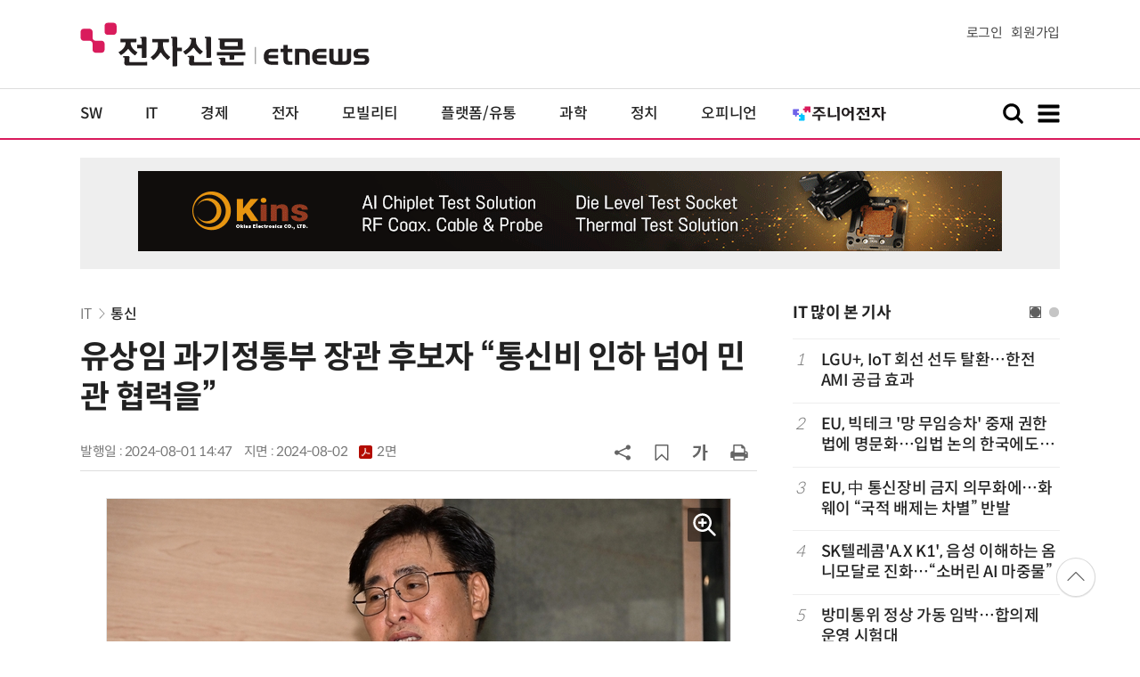

--- FILE ---
content_type: text/html; charset=UTF-8
request_url: https://www.etnews.com/20240801000275
body_size: 54877
content:
<!DOCTYPE html>
<html lang="ko">
<head>
	<meta http-equiv="Content-Type" content="text/html; charset=UTF-8" />
	<meta name="viewport" content="width=device-width">
    <title>유상임 과기정통부 장관 후보자 “통신비 인하 넘어 민관 협력을” - 전자신문</title>
	<link rel="canonical" href="https://www.etnews.com/20240801000275" />
	<link rel="alternate" media="only screen and (max-width: 640px)"  href="https://m.etnews.com/20240801000275">
	<meta http-equiv="Expires" content="-1">
    <meta http-equiv="Pragma" content="no-cache">
    <meta http-equiv="Cache-Control" content="no-cache">
    <meta http-equiv="X-UA-Compatible" content="IE=edge">
	<!--[if IE]><meta http-equiv='X-UA-Compatible' content='IE=edge,chrome=1'><![endif]-->
    <meta name="robots" content="all">
    <meta name="author" content="www.etnews.com">
    <meta name="copyright" content="Copyright &copy; Electronic Times Internet. All Right Reserved.">
    <meta name="keywords" content="전자신문,전자신문인터넷,Etnews,Etnews.com,뉴스,News,속보,방송,연예,통신,SW,바이오,소재,부품,과학,전자,자동차,경제,금융,산업,정책,글로벌,리포트,동영상,5G,과기정통부,넷플릭스,인터넷,IOT,KT">
    <meta property="fb:app_id" content="1425291491111655">
	<meta name="format-detection" content="telephone=no">
	    <meta property="og:type" content="article" />
    <meta property="og:site_name" content="미래를 보는 창 - 전자신문">
    <meta property="og:url" content="https://www.etnews.com/20240801000275?SNS=00002">
    <meta property="og:image" content="https://img.etnews.com/news/article/2024/08/01/news-p.v1.20240801.193cd87c42f74b28b83180825a341fa9_P1.jpg" />
	<meta property="og:image:width" content="700">
    <meta property="og:image:height" content="492">
    <meta property="og:title" content="유상임 과기정통부 장관 후보자 “통신비 인하 넘어 민관 협력을”">
    <meta property="og:description" content="유상임 과학기술정보통신부 장관 후보자가 국내 통신산업 진흥을 위해서는 통신요금 인하라는 단순한 시각보다는 미래 기술 관점에서 민관 협력을 강화해야 한다고 강조했다. 통신비 인하를 위한 규제정책에 매몰되는 것이 아닌 중장기적 관점에서 정보통신기술(ICT) 경쟁력을 높일">
    <meta property="og:category" content="communication">
    <meta property="dable:image" content="https://img.etnews.com/news/article/2024/08/01/news-p.v1.20240801.193cd87c42f74b28b83180825a341fa9_T1.jpg">
	<meta property="dable:item_id" content="20240801000275">
	<meta property="dable:author" content="박준호 기자">
    <meta name="twitter:card" content="summary_large_image">
    <meta name="twitter:url" content="https://www.etnews.com/20240801000275?SNS=00001">
    <meta name="twitter:site" content="@imetnews">
    <meta name="twitter:image:src" content="https://img.etnews.com/news/article/2024/08/01/news-p.v1.20240801.193cd87c42f74b28b83180825a341fa9_P1.jpg">
    <meta name="twitter:title" content="유상임 과기정통부 장관 후보자 “통신비 인하 넘어 민관 협력을”">
    <meta name="twitter:domain" content="etnews.com">
    <meta name="twitter:description" content="유상임 과학기술정보통신부 장관 후보자가 국내 통신산업 진흥을 위해서는 통신요금 인하라는 단순한 시각보다는 미래 기술 관점에서 민관 협력을 강화해야 한다고 강조했다. 통신비 인하를 위한 규제정책에 매몰되는 것이 아닌 중장기적 관점에서 정보통신기술(ICT) 경쟁력을 높일">
    <meta name="url" content="https://www.etnews.com/20240801000275">
    <meta name="title" content="유상임 과기정통부 장관 후보자 “통신비 인하 넘어 민관 협력을”">
    <meta name="description" content="유상임 과학기술정보통신부 장관 후보자가 국내 통신산업 진흥을 위해서는 통신요금 인하라는 단순한 시각보다는 미래 기술 관점에서 민관 협력을 강화해야 한다고 강조했다. 통신비 인하를 위한 규제정책에 매몰되는 것이 아닌 중장기적 관점에서 정보통신기술(ICT) 경쟁력을 높일">
    <meta name="news_keywords" content="5G,과기정통부,넷플릭스,인터넷,IOT,KT">
    <meta name="DC.date.issued" content="2024-08-01">
	<!-- aicon  추가-->
	<meta content="20240801000275" property="aicon:item_id">
    <meta property="aicon:image" content="https://img.etnews.com/news/article/2024/08/01/news-p.v1.20240801.193cd87c42f74b28b83180825a341fa9_T1.jpg">
	<!-- 아이템 작성자(기자명) (필수) -->
	<meta content="박준호" property="aicon:author">
	<!-- 아이템 카테고리 -->
	<meta content="IT" property="article:section"> <!-- 메인 카테고리 (필수) -->
	<!-- 아이템 작성일(ISO 8601) (필수) -->
	<meta content="2024-08-01T14:47:52+09:00" property="article:published_time"> <!-- 예(한국시간 오후 1:20) -->
	<meta property="ssc:cmsid" name="ssc:cmsid" content="AKR1202408011021481364"/>
	<script>var ART_CODE = "20240801000275";</script>
	<!-- Google Tag Manager -->
	<script id="et_tm_head">(function(w,d,s,l,i){w[l]=w[l]||[];w[l].push({'gtm.start':
	new Date().getTime(),event:'gtm.js'});var f=d.getElementsByTagName(s)[0],
	j=d.createElement(s),dl=l!='dataLayer'?'&l='+l:'';j.async=true;j.src=
	'https://www.googletagmanager.com/gtm.js?id='+i+dl;f.parentNode.insertBefore(j,f);
	})(window,document,'script','dataLayer','GTM-P8B2ZWL');</script>
	<!-- End Google Tag Manager -->
    <link rel="shortcut icon" href="https://img.etnews.com/2019/mobile_et/images/favicon.png" />
    <link rel="alternate" type="application/rss+xml" title="etnews.com [RSS]" href="http://rss.etnews.com/" />
	<link rel="stylesheet" type="text/css" href="https://img.etnews.com/2024/etnews/css/common.css?1769308626">
    <link rel="stylesheet" type="text/css" href="https://img.etnews.com/2024/etnews/css/view.css?1769308626"/>
    <link rel="stylesheet" type="text/css" href="https://img.etnews.com/2022/etnews/css/slick.css?1769308626"/>
	<script type="text/javascript"> var submenu_code = "";</script>
	<script type="text/javascript" src="https://img.etnews.com/2022/etnews/js/jquery-3.6.0.min.js"></script>
	<script type="text/javascript" src="https://www.etnews.com/static/js/common.js?1769308626" defer="" charset="utf-8"></script>
	<!--[if lt IE 9]>
	<script src="https://img.etnews.com/2016/etnews/js/html5shiv.js"></script>
	<![endif]-->
    <script type="text/javascript" src="https://img.etnews.com/2022/etnews/js/jquery.cookie.js"></script>
	<script type="text/javascript" src="/static/js/article.js?t=1769308626"></script>
	<script type="text/javascript" src="https://img.etnews.com/2022/etnews/js/slick.min.js"></script>
	<script type="text/javascript" src="https://compass.adop.cc/assets/js/adop/adopJ.js?v=14"></script>
	<script type="text/javascript">articleCount('20240801000275', '', '');</script>
	<script type="text/javascript">articleCount2('20240801000275', '', '', '3.19.59.185', 'Mozilla/5.0 (Macintosh; Intel Mac OS X 10_15_7) AppleWebKit/537.36 (KHTML, like Gecko) Chrome/131.0.0.0 Safari/537.36; ClaudeBot/1.0; +claudebot@anthropic.com)', '%2F20240801000275');</script>
	<script type="text/javascript"> $(function(){ getRelated('20240801000275'); }); </script>
	<script type="text/javascript" src="//send.mci1.co.kr/delivery/js/31681456/23055687568" async></script>
	<script type="text/javascript">
		document.querySelector('meta[name=referrer]');
	</script>
	<!-- Dable 스크립트 시작 / 문의 media@dable.io -->
	<script>
	(function(d,a,b,l,e,_) { d[b]=d[b]||function(){(d[b].q=d[b].q||[]).push(arguments)};e=a.createElement(l); e.async=1;e.charset='utf-8';e.src='//static.dable.io/dist/plugin.min.js'; _=a.getElementsByTagName(l)[0];_.parentNode.insertBefore(e,_); })(window,document,'dable','script'); dable('setService', 'etnews.com'); dable('sendLogOnce'); 
	</script>
	<!-- Dable 스크립트 종료 / 문의 media@dable.io -->

</head>
<body>
	<!-- Google Tag Manager (noscript) -->
	<noscript><iframe id="et_tm_body" src="https://www.googletagmanager.com/ns.html?id=GTM-P8B2ZWL" height="0" width="0" style="display:none;visibility:hidden"></iframe></noscript>
	<!-- End Google Tag Manager (noscript) -->
	<!-- 동영상ad -->
	<script src="//ad.doorigo.co.kr/cgi-bin/PelicanC.dll?impr?pageid=0Hvd&out=copy"></script>
  <!-- 헤더 부분 : 시작 -->
	<header>
      <div class="nav_head">
        <div class="wrap">
          <h1 class="logo"><a href="https://www.etnews.com" title="전자신문"><img src="https://img.etnews.com/2024/etnews/images/logo_etnews.svg"></a></h1>
          <div class="nav_member">
            <a href="https://member.etnews.com/member/login.html?return_url=https://www.etnews.com">로그인</a><a href="https://member.etnews.com/member/join_index.html">회원가입</a>
          </div>
        </div>
      </div>
			
      <nav>
        <div class="wrap">
          <h1 class="logo_scroll"><a href="https://www.etnews.com" title="전자신문"><img src="https://img.etnews.com/2024/etnews/images/logo_et.svg"></a></h1>
		  <div class="nav_article_title" id="scroll_title"></div>
          <ul class="nav" id="scroll_nav">
            <li><a href="https://www.etnews.com/news/section.html?id1=04">SW</a></li>
            <li><a href="https://www.etnews.com/news/section.html?id1=03">IT</a></li>
            <li><a href="https://www.etnews.com/news/section.html?id1=02">경제</a></li>
            <li><a href="https://www.etnews.com/news/section.html?id1=06">전자</a></li>
            <li><a href="https://www.etnews.com/news/section.html?id1=17">모빌리티</a></li>
            <li><a href="https://www.etnews.com/news/section.html?id1=60">플랫폼/유통</a></li>
   		    <li><a href="https://www.etnews.com/news/section.html?id1=20">과학</a></li>
            <li><a href="https://www.etnews.com/news/section.html?id1=22">정치</a></li>
            <li><a href="https://www.etnews.com/news/opinion.html">오피니언</a></li>
			<li class="outlink"><a href="https://jr.etnews.com/" target="_blank"><img src="https://img.etnews.com/2024/junior/images/logo_jr_menu.svg"></a></li>
          </ul>
          <div class="search_and_fullmenu">
            <div class="fullmenu_button">
              <a href="javascript:void(0)" class="search_show" id="search_show">
                <img class="search_btn search_show" src="https://img.etnews.com/2024/etnews/images/search.svg" alt="검색창 열기">
              </a>
              <a href="javascript:void(0)" class="search_hide" id="search_hide">
                <img class="close_btn2 search_hide" src="https://img.etnews.com/2024/etnews/images/remove.svg" alt="전체 메뉴 닫기">
              </a>
            </div>

            <div class="fullmenu_button">
              <a href="javascript:void(0)" class="menu_show" id="menu_show">
                <img class="fullmenu_btn menu_show" src="https://img.etnews.com/2024/etnews/images/reorder.svg" alt="전체 메뉴 열기">
              </a>
              <a href="javascript:void(0)" class="menu_hide" id="menu_hide">
                <img class="close_btn menu_hide" src="https://img.etnews.com/2024/etnews/images/remove.svg" alt="전체 메뉴 닫기">
              </a>
            </div>

          </div>
        </div>
      </nav>

      <!-- 검색박스 -->
      <section class="search_wrap">
        <div class="searchbox">
          <form action="https://search.etnews.com/etnews/search.html" method="get">
            <input type="search" required="" class="searchbox-input" name="kwd" id="search_kwd" placeholder="검색어를 입력하세요">
            <input type="submit" value="" class="searchbox-submit">
          </form>
        </div>
      </section>
      <!-- //검색박스 -->

      <!-- 전체메뉴박스 -->
      <section class="fullmenu_wrap">
        <nav class="fullmenu_nav">
          <div class="fullmenu">
			<ul>
				<li class="title"><a href="https://news.etnews.com" target="_blank">뉴스</a></li>
			    <li><a href="https://www.etnews.com/news/section.html">속보</a></li>
			    <li><a href="https://www.etnews.com/news/section.html?id1=04">SW</a></li>
			    <li><a href="https://www.etnews.com/news/section.html?id1=03">IT</a></li>
			    <li><a href="https://www.etnews.com/news/section.html?id1=02">경제</a></li>
			    <li><a href="https://www.etnews.com/news/section.html?id1=06">전자</a></li>
			    <li><a href="https://www.etnews.com/news/section.html?id1=17">모빌리티</a></li>
			    <li><a href="https://www.etnews.com/news/section.html?id1=60">플랫폼/유통</a></li>
			    <li><a href="https://www.etnews.com/news/section.html?id1=20">과학</a></li>
			</ul>
			<ul>
				<li class="title">&nbsp;</li>
			    <li><a href="https://www.etnews.com/news/section.html?id1=22">정치</a></li>
			    <li><a href="https://www.etnews.com/news/opinion.html">오피니언</a></li>
			    <li><a href="https://www.etnews.com/news/section.html?id1=12">국제</a></li>
			    <li><a href="https://www.etnews.com/news/section.html?id1=25">전국</a></li>
			    <li><a href="https://www.etnews.com/news/section.html?id1=15">스포츠</a></li>
			    <li><a href="https://www.etnews.com/news/series.html?id=1">특집</a></li>
			    <li><a href="https://www.etnews.com/news/series.html?id=3">연재</a></li>
			</ul>
			<ul>
				<li class="title">라이프</li>
				<li><a href="https://www.etnews.com/news/section.html?id1=09&id2=091">연예</a></li>
				<li><a href="https://www.etnews.com/news/section.html?id1=09&id2=996">포토</a></li>
				<li><a href="https://www.etnews.com/news/section.html?id1=09&id2=096">공연전시</a></li>
				<li><a href="https://www.etnews.com/news/section.html?id1=09&id2=992">생활문화</a></li>
				<li><a href="https://www.etnews.com/news/section.html?id1=09&id2=093">여행/레저</a></li>
			</ul>
			<ul>
				<li class="title">비주얼IT</li>
				<li><a href="https://www.etnews.com/news/issue_analysis.html">이슈플러스</a></li>
				<li><a href="https://www.etnews.com/news/aistudio.html">AI 스튜디오</a></li>
				<li><a href="https://www.etnews.com/news/etstudio.html">Hot 영상</a></li>
				<li><a href="https://www.etnews.com/news/photonews.html">뷰포인트</a></li>
				<li><a href="https://www.etnews.com/stats/list_stats.html">인포그래픽</a></li>
			</ul>
			<ul>
				<li class="title">부가서비스</li>
				<li><a href="https://conference.etnews.com/" target="_blank">Conference</a></li>
				<li><a href="https://www.allshowtv.com/" target="_blank">allshowTV</a></li>
				<li><a href="https://www.etnews.com/ict" target="_blank">시사용어</a></li>
				<li><a href="https://pdf.etnews.com/" target="_blank">PDF서비스</a></li>
			</ul>
			<ul class="scrap_menu_ul">
				<li class="title">서비스안내</li>
				<li><a href="https://info.etnews.com/sub_2_1.html" target="_blank" title="새창으로">신문구독신청</a></li>
				<li><a href="https://info.etnews.com/sub_2_2.html">콘텐츠구매</a></li>
				<li><a href="http://leadersedition.etnews.com/intro/info.aspx" target="_blank" title="새창으로">초판서비스</a></li>
				<li class="title">회원서비스</li>
				<li><a href="https://www.etnews.com/pages/bookmark.html" title="내 스크랩으로 이동">내 스크랩</a></li>
			</ul>
			<ul>
				<li class="title">이용안내</li>
			    <li><a href="https://info.etnews.com/sub_3_1_1.html" target="_blank">지면광고안내</a></li>
			    <li><a href="https://info.etnews.com/sub_3_2.html" target="_blank">행사문의</a></li>
			    <li><a href="https://info.etnews.com/sub_3_3.html" target="_blank">통합마케팅 상품 안내</a></li>
			    <li><a href="https://info.etnews.com/sub_3_4.html" target="_blank">이용약관</a></li>
			    <li><a href="https://info.etnews.com/sub_3_5.html" target="_blank">개인정보취급방침</a></li>
			    <li><a href="https://info.etnews.com/sub_3_6.html" target="_blank">고충처리</a></li>
			</ul>
			<ul>
				<li class="title">회사소개</li>
			    <li><a href="https://info.etnews.com/sub_1_1_1.html" target="_blank">전자신문</a></li>
			    <li><a href="https://info.etnews.com/sub_1_2.html" target="_blank">전자신문인터넷</a></li>
			    <li><a href="https://info.etnews.com/sub_1_3_2.html" target="_blank">연혁</a></li>
			    <li><a href="https://info.etnews.com/sub_1_4.html" target="_blank">CI소개</a></li>
			    <li><a href="https://info.etnews.com/sub_1_5.html" target="_blank">회사위치</a></li>
			</ul>          </div>
        </nav>
      </section>
       <!-- //전체메뉴박스 -->
	  <div class="progress-container">
		<div class="progress-bar" id="pageBar"></div>
	  </div>
    </header>
  <!-- 헤더 부분 : 끝 -->
  <!-- 여기부터 콘텐츠 부분 1213-->
	<div class="ad_article_top_full">
			<iframe width="970" height="90" src="https://www.etnews.com/tools/refresh_script.html?duration=30&src=%2F%2Fyellow.contentsfeed.com%2FRealMedia%2Fads%2Fadstream_jx.ads%2Fetnews.com%2Fdetail%40Top2" scrolling="no"></iframe>
	</div>
  <main>
    <div class="wrap flex">

      <!-- col_left -->
      <div class="col_left">
        <article itemtype="http://schema.org/Article">
          <div class="article_header" >
            <div class="breadcrumb">
              <a href="/news/section.html?id1=03">IT</a>		              <a href="/news/section.html?id1=03&id2=033">통신</a>					</div>
            <h2 id="article_title_h2" itemtype="headline">유상임 과기정통부 장관 후보자 “통신비 인하 넘어 민관 협력을”</h2>
            <div class="timewrap">
              <div class="time">
                <time>발행일 : 2024-08-01 14:47</time>
				<time>지면 : <a href="https://pdf.etnews.com/pdf_today.html?ymd=20240802#p2" title="2024-08-02자 PDF 보기" target="_blank">2024-08-02 <span>2면</span></a></time>
              </div>
              <!-- acc_nav -->
              <div class="acc_nav">
                <div class="acc_nav_btn btn_sns">
                  <img src="https://img.etnews.com/2024/etnews/images/share.svg">
                </div>

                <!-- dropdown::SNS -->
                <div class="dropdown" id="bt_share_sns">
                  <strong>공유하기</strong>
				  <button class="dropdown_close"><img src="https://img.etnews.com/2024/etnews/images/remove_thin.svg"></button>
				  <a href="javascript:void(0);" onclick="window.open('https://www.facebook.com/sharer.php?u=https%3A%2F%2Fwww.etnews.com%2F20240801000275%3FSNS%3D00002','fbwin','width=1000,height=500'); return false;" title="페이스북 공유하기">
                    <span><img src="https://img.etnews.com/2024/etnews/images/sns_facebook.svg"></span>
                    <p>페이스북</p>
                  </a>
                  <a href="https://www.etnews.com/tools/redirect_sns.html?p=twitter&pos=2&url=https%3A%2F%2Fwww.etnews.com%2F20240801000275%3FSNS%3D00001&text=%EC%9C%A0%EC%83%81%EC%9E%84+%EA%B3%BC%EA%B8%B0%EC%A0%95%ED%86%B5%EB%B6%80+%EC%9E%A5%EA%B4%80+%ED%9B%84%EB%B3%B4%EC%9E%90+%E2%80%9C%ED%86%B5%EC%8B%A0%EB%B9%84+%EC%9D%B8%ED%95%98+%EB%84%98%EC%96%B4+%EB%AF%BC%EA%B4%80+%ED%98%91%EB%A0%A5%EC%9D%84%E2%80%9D"  title="X 공유하기" class="share_twitter" target="_blank">
                    <span><img src="https://img.etnews.com/2024/etnews/images/sns_x.svg"></span>
                    <p>X(트위터)</p>
                  </a>
                  <a href="javascript:void(0);" onclick="login_chk('https://www.etnews.com/20240801000275')" title="메일 보내기">
                    <span><img src="https://img.etnews.com/2024/etnews/images/sns_email.svg"></span>
                    <p>메일</p>
                  </a>
                  <a href="javascript:void(0);" title="URL 복사하기" id="btn_url_copy">
                    <span><img src="https://img.etnews.com/2024/etnews/images/sns_url.svg"></span>
                    <p>URL 복사</p>
                  </a>
				  <input type="hidden" name="copy_article_url" id="cp_url" value="https://www.etnews.com/20240801000275">
                </div>
                 <!-- //dropdown::SNS -->

                <div class="acc_nav_btn"><button class="btn_bookmark" data-id="20240801000275" title="스크랩"><img src="https://img.etnews.com/2024/etnews/images/bookmark.svg"></button></div>
                <div class="acc_nav_btn btn_ga">
                  <img src="https://img.etnews.com/2024/etnews/images/ga.svg">
                </div>
                 <!-- dropdown::글자크기 -->
                <div class="dropdown" id="bt_font_size">
                  <strong>글자크기 설정</strong>
				  <button class="dropdown_close"><img src="https://img.etnews.com/2024/etnews/images/remove_thin.svg"></button>
                  <a href="javascript:void(0);" onclick="changeFontSize('dec'); return false;" title="글자 작게" class="fs_small">
                    <span>가</span>
                    <p>작게</p>
                  </a>
				  <a href="javascript:void(0);" onclick="changeFontSize('default'); return false;" title="글자 보통" class="fs_default">
				    <span>가</span>
				    <p>보통</p>
				  </a>
                  <a href="javascript:void(0);" onclick="changeFontSize('inc'); return false;" title="글자 크게" class="fs_big">
                    <span>가</span>
                    <p>크게</p>
                  </a>
                </div>
                <!-- //dropdown::글자크기 -->

                <div class="acc_nav_btn"><a href="javascript:void(0);" onclick="print()" title="인쇄하기" class="news_print"><img src="https://img.etnews.com/2024/etnews/images/print.svg"></a></div>
              </div>
              <!-- //acc_nav -->
            </div>
          </div>

          <div class="article_body " itemprop="articleBody" id="articleBody">
<figure class="article_image"><a href="/tools/image_popup.html?v=[base64]" border="0" target="_blank" alt="새창 이미지확대보기"><img  src="https://img.etnews.com/news/article/2024/08/01/news-p.v1.20240801.193cd87c42f74b28b83180825a341fa9_P1.jpg" alt="유상임 과학기술정보통신부 장관 후보자가 1일 서울 종로구에 마련된 인사청문회준비단 사무실로 출근하며 취재진의 질문에 답하고 있다. 이동근기자 foto@etnews.com" style="cursor:pointer;" itemprop="image" /></a><figcaption class="caption">유상임 과학기술정보통신부 장관 후보자가 1일 서울 종로구에 마련된 인사청문회준비단 사무실로 출근하며 취재진의 질문에 답하고 있다. 이동근기자 foto@etnews.com</figcaption></figure>
<p>유상임 과학기술정보통신부 장관 후보자가 국내 통신산업 진흥을 위해서는 통신요금 인하라는 단순한 시각보다는 미래 기술 관점에서 민관 협력을 강화해야 한다고 강조했다. 통신비 인하를 위한 규제정책에 매몰되는 것이 아닌 중장기적 관점에서 정보통신기술(ICT) 경쟁력을 높일 수 있는 진흥 정책에 집중하겠다는 의미로 해석된다.<br />
<br />
유상임 장관 후보자는 1일 본지와 통화에서 “정부가 기업에 계속 가격(통신비)을 낮추라고 강요할 수는 없다”면서 “통신비를 더 낮춰서 통신 3사가 다 경쟁력이 약화되고 채산성이 줄면 그것도 문제”라고 말했다.<br />
<br />
그는 “통신비 인하 편익도 중요하지만 그보다 더욱 중요한 가치가 있다”면서 “급변하는 글로벌 환경 속에 민간과 정부가 다 함께 어려운 시기를 뚫고 나가는 운명공동체로서 대한민국 미래를 같이 고민해야 한다”고 강조했다.<br />
<br />
8번 실패를 반복한 제4 이동통신 정책도 단순히 요금 측면이 아닌 미래 기술력 확보 관점에서 접근해야 한다는 소신도 밝혔다.<br />
<br />
유 후보자는 “수요자가 한정된 상황에서 공급자가 늘어나면 가격이 낮아질 것이라는 취지 아래 제4이통 사업을 추진한 것으로 안다”면서 “그러나 28㎓ 대역은 장단점이 뚜렷한 주파수로, 통신비를 낮추는 경쟁 역할로의 수요는 제한적일수 밖에 없다”고 말했다.<br />
<br />
그는 “28㎓는 단순히 사람간 통신이 아닌 기기간 사물인터넷(IoT) 등 6G로 가기 위한 중간다리 역할로 봐야한다”면서 “미국과 일본 등 선진국에서 28㎓ 주파수를 일부 활용 중인 만큼, 국내 시장만이 아닌 해외 기술 수출까지 염두에 두고 종합적으로 판단할 필요가 있다”고 덧붙였다.
</p>
<figure class="article_image"><a href="/tools/image_popup.html?v=[base64]" border="0" target="_blank" alt="새창 이미지확대보기"><img  src="https://img.etnews.com/news/article/2024/08/01/news-p.v1.20240801.574f86b6372945d988b737e472aaac5b_P1.jpg" alt="유상임 과학기술정보통신부 장관 후보자가 1일 서울 종로구에 마련된 인사청문회준비단 사무실로 출근하며 취재진 질문에 답하고 있다. 이동근기자 foto@etnews.com" style="cursor:pointer;" itemprop="image" /></a><figcaption class="caption">유상임 과학기술정보통신부 장관 후보자가 1일 서울 종로구에 마련된 인사청문회준비단 사무실로 출근하며 취재진 질문에 답하고 있다. 이동근기자 foto@etnews.com</figcaption></figure>
<p>그동안 과기정통부는 통신강국 면모를 이어가기 위한 기업들의 ICT 인프라·기술 투자 촉진과 가계통신비 부담 경감을 위한 요금 인하라는 상충되는 이해관계 속에 어려움을 겪어왔다. 중저가 5G 요금제 출시와 중저가폰 출시 등으로 통신비 인하 정책목표가 어느정도 달성된 만큼, 앞으로는 민관이 ICT 산업 발전 관점에서 협력에 치중할 것으로 기대된다.<br />
<br />
실제 한국통신사업자연합회(KTOA)에 따르면 2013년 12만2802원이던 월평균 가계 통신서비스(통신요금) 지출은 지난해 9만9948원으로 10년사이 18.6%(2만2854원) 줄었다.<br />
<br />
유 후보자는 이날 출근길에 기자들과 만난 자리에서도 “제4이통은 국민 편익을 위해 가격을 낮춘다는 이런 단순한 결정이 아니며 국가경제 측면에서 다방면에서 종합적으로 판단할 필요가 있다”고 말했다.<br />
<br />
<span id='newsroom_etview_promotion' class='ad_newsroom1234'></span>그는 망 사용료와 관련, 국내 통신사와 넷플릭스 등 해외 콘텐츠사업자(CP)간 갈등에 대해서도 적극적 소통을 통해 갈등을 풀어가겠다는 입장도 밝혔다. 유 후보자는 “우리 산업이 크게 위협받는 국가 명운이 달려있는 사안”이라며 “양측의 첨예한 대립 속에 부족한 소통을 뚫어주는게 장관 역할”이라고 말했다.<br />
<br />
박준호 기자 junho@etnews.com
</p>

		  </div>

            <!-- 해시태그 -->
            <div class="hashtag">
<a href="/news/tag_list.html?id=4721">5G</a><a href="/news/tag_list.html?id=194401">과기정통부</a><a href="/news/tag_list.html?id=1396">넷플릭스</a><a href="/news/tag_list.html?id=43">인터넷</a><a href="/news/tag_list.html?id=1169">IOT</a><a href="/news/tag_list.html?id=88">KT</a>            </div>
            <!-- //해시태그 -->
			<!--- 연관기사  -->
			<div id="layerRelated"></div>
			<!--- //연관기사 -->
        </article>
        <!-- 기자 -->
        <div class="reporter_info">
          <ul>
            <li>
              <figure>
                <img src="https://img.etnews.com/news/reporter/2024/07/03/cms_temp_reporter_03163944471864.jpg" alt="기자 이미지">
              </figure>
              <div class="text">
                <strong>박준호 기자<a href="/news/reporter_list.html?id=1545">기사 더보기<span class="more_gt"><img src="https://img.etnews.com/2024/etnews/images/gt_regular.svg"></span></a></strong>
			<p class="related"><a href="/20260122000307">배경훈 부총리, 정보통신 원로들과 AI 국가 전략 논의</a></p>

              </div>
            </li>
          </ul>
        </div>
		<!-- 기자 -->
		<div id="AnyMindavs" style="padding-bottom:40px;"></div>
		<div class="ad_text">
			<ul class="related_news">
				<li><script type="text/javascript" src="https://yellow.contentsfeed.com/RealMedia/ads/adstream_jx.ads/etnews.com/HotContents@x01" ></script></li>
				<li><script type="text/javascript" src="https://yellow.contentsfeed.com/RealMedia/ads/adstream_jx.ads/etnews.com/HotContents@x02" ></script></li>
				<li><script type="text/javascript" src="https://yellow.contentsfeed.com/RealMedia/ads/adstream_jx.ads/etnews.com/HotContents@x03" ></script></li>
			</ul>
		</div>		<div class="ad_300x250">
			<script src="https://media.adpnut.com/cgi-bin/PelicanC.dll?impr?pageid=01kr&out=script"></script>
		</div>
		<div class="ad_300x250">
			<script src="https://media.adpnut.com/cgi-bin/PelicanC.dll?impr?pageid=01kq&out=script"></script>
		</div>
		<!-- 컨퍼런스 광고 2줄-->
		<div class="ad_text">
			<ul >
				<li><script type="text/javascript" src="https://yellow.contentsfeed.com/RealMedia/ads/adstream_jx.ads/etnews.com/detail@x60" ></script></li>
				<li><script type="text/javascript" src="https://yellow.contentsfeed.com/RealMedia/ads/adstream_jx.ads/etnews.com/detail@x61" ></script></li>
			</ul>
		</div>
		<!-- 컨퍼런스 광고 2줄-->
	<div class="clearfix" id="banner_hns"><!-- HNS 에이치엔에스커뮤니케이션-->
		<div class="ad_300x250">		
			<ins class='adsbyadop' _adop_zon = '9cada4ff-ac10-408d-9ee4-9d3c47214b37' _adop_type = 're' style='display:inline-block;width:300px;height:250px;' _page_url=''></ins>
		</div>
		<div class="ad_300x250">
			<ins class='adsbyadop' _adop_zon = '2782b303-7d46-4f62-bf1c-d8194d4d9ad2' _adop_type = 're' style='display:inline-block;width:300px;height:250px;' _page_url=''></ins>
		</div>
	</div>		<script src="//ad.doorigo.co.kr/cgi-bin/PelicanC.dll?impr?pageid=0F2V&out=script"></script>	<div class="clearfix" style="margin-top:40px">
		<div class="ad_300x250">
			<iframe width="300" height="250" src="//ad.ad4989.co.kr/cgi-bin/PelicanC.dll?impr?pageid=0GTY&out=iframe" allowTransparency = "true" marginwidth="0" marginheight="0" hspace="0" vspace="0" frameborder="0" scrolling="no" sandbox="allow-same-origin allow-scripts allow-forms allow-top-navigation allow-popups allow-modals allow-top-navigation-by-user-activation allow-popups-to-escape-sandbox"></iframe>
		</div>
		<div class="ad_300x250">
			<iframe width="300" height="250" src="//ad.ad4989.co.kr/cgi-bin/PelicanC.dll?impr?pageid=0GTZ&out=iframe" allowTransparency = "true" marginwidth="0" marginheight="0" hspace="0" vspace="0" frameborder="0" scrolling="no" sandbox="allow-same-origin allow-scripts allow-forms allow-top-navigation allow-popups allow-modals allow-top-navigation-by-user-activation allow-popups-to-escape-sandbox"></iframe>
		</div>
	</div>
	  <!-- 전자신문 댓글시스템 가져오기-->

	  </div>
      <!-- //col_left -->
      <!-- //aside_wrap -->
      <div class="aside_wrap">

        <!-- topnews -->
        <aside class="topnews">
          <h3>IT 많이 본 기사</h3>
          <!-- slider -->
          <div class="slider">
            <ul class="single-item" id="topnews">
              <li class="active">
                <ol>
                  <li><i>1</i><a href="https://www.etnews.com/20260121000266">LGU+, IoT 회선 선두 탈환…한전 AMI 공급 효과</a></li>
                  <li><i>2</i><a href="https://www.etnews.com/20260122000288">EU, 빅테크 '망 무임승차' 중재 권한 법에 명문화…입법 논의 한국에도 선례</a></li>
                  <li><i>3</i><a href="https://www.etnews.com/20260121000183">EU, 中 통신장비 금지 의무화에…화웨이 “국적 배제는 차별” 반발</a></li>
                  <li><i>4</i><a href="https://www.etnews.com/20260122000015">SK텔레콤'A.X K1', 음성 이해하는 옴니모달로 진화…“소버린 AI 마중물”</a></li>
                  <li><i>5</i><a href="https://www.etnews.com/20260123000020">방미통위 정상 가동 임박…합의제 운영 시험대</a></li>
                </ol>
              </li>
              <li class="active">
                <ol>                  <li><i>6</i><a href="https://www.etnews.com/20260122000233">“고종황제 전화기부터 5G까지”…KT온마루, 통신 140년史 담았다</a></li>
                  <li><i>7</i><a href="https://www.etnews.com/20260122000039">글로벌 이통사 수익화 전략은?</a></li>
                  <li><i>8</i><a href="https://www.etnews.com/20260123000264">[포토] 2026 방송미디어통신인 신년인사회 케이크 커팅</a></li>
                  <li><i>9</i><a href="https://www.etnews.com/20260122000127">방학 맞은 자녀와 보드게임 축제로... 킨텍스에 펼쳐진 '패밀리 파크'</a></li>
                  <li><i>10</i><a href="https://www.etnews.com/20260121000261">국가대표 ICT 체험관 '티움' 17년 문닫아…SK텔레콤 새 홍보전략 찾는다</a></li>
                </ol>
              </li>
              
            </ul>
            <script type="text/javascript">
              $(document).ready(function(){ $('#topnews').slick({	arrows:false,dots: true, autoplay: false, infinite: true, autoplaySpeed:5000, cssEase: 'linear'});});
            </script>
          </div>
          <!-- //slider -->
        </aside>
        <!-- //topnews -->
			<!-- 주요행사 -->
            <aside class="event">
              <h3><a href="https://conference.etnews.com" target="_blank">주요 행사 <span class="more_gt">&#10095;</span></a></h3>
              <!-- slider -->
              <div class="slider">
                <ul class="single-item" id="event">
                  <li class="active">
                    <a href="https://conference.etnews.com/conf_info.html?uid=465" target="_blank">
                      <figure>
                        <img src="https://img.etnews.com/photo_main/conference/2026/01/02/cms_conference_list_02175845274104.jpg" alt="주요행사 이미지">
                      </figure>
                      <div class="text">
                        <strong>디자인 몰라도 OK! `AI 피그마`로 웹/앱 기획·제작 1-day 워크숍</strong>
                      </div>
                    </a>
                  </li>
                  <li class="active">
                    <a href="https://conference.etnews.com/conf_info.html?uid=462" target="_blank">
                      <figure>
                        <img src="https://img.etnews.com/photo_main/conference/2026/01/02/cms_conference_list_02175824054847.jpg" alt="주요행사 이미지">
                      </figure>
                      <div class="text">
                        <strong>바이브 코딩으로 익히는 파이썬 업무 자동화 with Cursor</strong>
                      </div>
                    </a>
                  </li>
                  <li class="active">
                    <a href="https://conference.etnews.com/conf_info.html?uid=464" target="_blank">
                      <figure>
                        <img src="https://img.etnews.com/photo_main/conference/2025/12/23/cms_conference_list_23171654263281.jpg" alt="주요행사 이미지">
                      </figure>
                      <div class="text">
                        <strong>`n8n`, 나의 첫 번째 AI 자동화 파트너 - 칼퇴 가능한 노코드 업무 자동화 실전 워크숍</strong>
                      </div>
                    </a>
                  </li>
                  <li class="active">
                    <a href="https://conference.etnews.com/conf_info.html?uid=469" target="_blank">
                      <figure>
                        <img src="https://img.etnews.com/photo_main/conference/2026/01/19/cms_conference_list_19094805542095.jpg" alt="주요행사 이미지">
                      </figure>
                      <div class="text">
                        <strong>AI 커머스 아키텍처 컨퍼런스 2026</strong>
                      </div>
                    </a>
                  </li>
                  <li class="active">
                    <a href="https://www.sek.co.kr/2026/security" target="_blank">
                      <figure>
                        <img src="https://img.etnews.com/photo_main/conference/2026/01/19/cms_conference_list_19152849641056.png" alt="주요행사 이미지">
                      </figure>
                      <div class="text">
                        <strong>시큐리티 메가비전 2026(Security MEGAVISION 2026</strong>
                      </div>
                    </a>
                  </li>
                  <li class="active">
                    <a href="https://conference.etnews.com/conf_info.html?uid=466" target="_blank">
                      <figure>
                        <img src="https://img.etnews.com/photo_main/conference/2026/01/02/cms_conference_list_02172437348063.jpg" alt="주요행사 이미지">
                      </figure>
                      <div class="text">
                        <strong>노코드 Dify와 MCP로 구현하는 AI 에이전트 업무 자동화 1-day 워크숍</strong>
                      </div>
                    </a>
                  </li>
                  <li class="active">
                    <a href="https://conference.etnews.com/conf_info.html?uid=467" target="_blank">
                      <figure>
                        <img src="https://img.etnews.com/photo_main/conference/2026/01/07/cms_conference_list_07101818869195.jpg" alt="주요행사 이미지">
                      </figure>
                      <div class="text">
                        <strong>코딩 몰라도 OK! ‘바이브 코딩’으로 웹/앱 제작 워크숍(초급반/중급반) with Cursor + n8n</strong>
                      </div>
                    </a>
                  </li>
                  <li class="active">
                    <a href="https://www.ciosummit.co.kr/" target="_blank">
                      <figure>
                        <img src="https://img.etnews.com/photo_main/conference/2025/12/08/cms_conference_list_08100105362329.png" alt="주요행사 이미지">
                      </figure>
                      <div class="text">
                        <strong>CIO Summit 2026</strong>
                      </div>
                    </a>
                  </li>
                </ul>
                <script type="text/javascript">
                  $(document).ready(function(){ $('#event').slick({	arrows:false,dots: true, autoplay: true, infinite: true, autoplaySpeed:5000, cssEase: 'linear'});});
                </script>
              </div>
              <!-- //slider -->
              
            </aside>

            <!-- //주요행사 -->

        <!-- 비즈플러스 -->
        <aside class="mostview">
          <h3>BIZPLUS</h3>
          <ul class="text_list">
            
			<li>
              <div class="text">
                <strong><a href="https://www.etnews.com/20260119000054">AI가 결정권을 갖는 시대, 기업의 생존전략은?… 'AI 커머스 아키텍처 컨퍼런스 2026' 2월 4일 개최</a></strong>
              </div>
            </li>
            
			<li>
              <div class="text">
                <strong><a href="https://www.etnews.com/20260114000374">“바이브 코딩으로 익히는 파이썬 업무 자동화 with Cursor” 1월 30일 개최</a></strong>
              </div>
            </li>
            
			<li>
              <div class="text">
                <strong><a href="https://www.etnews.com/20260114000372">“'AI 피그마'로 웹/앱 기획·제작 1-day 워크숍” 1월 28일 개최</a></strong>
              </div>
            </li>
            
			<li>
              <div class="text">
                <strong><a href="https://www.etnews.com/20260112000155">“2026 무라타 로보틱스 웨비나 : Sensing & Movement Redefined” 1월 30일 생방송</a></strong>
              </div>
            </li>
            
			<li>
              <div class="text">
                <strong><a href="https://www.etnews.com/20260112000153">[올쇼TV] DC-DC 컨버터의 주변회로 설계 (제1편) 1월 27일 생방송</a></strong>
              </div>
            </li>
		  </ul>
        </aside>
        <!-- //비즈플러스 -->
	  <aside class="ad_300x600">
		<iframe width="300" height="600" src="https://www.etnews.com/tools/refresh_script.html?refresh=true&amp;src=%2F%2Fyellow.contentsfeed.com%2FRealMedia%2Fads%2Fadstream_jx.ads%2Fetnews.com%2Fdetail%40Right2" frameborder="0" marginwidth="0" marginheight="0" scrolling="no"></iframe>
      </aside>
             <!-- HOT영상2 -->
            <aside class="shortform2">
              <h3><a href="https://www.etnews.com/news/etstudio.html">HOT 영상 <span class="more_gt">&#10095;</span></a></h3>
              <!-- slider -->
              <div class="slider">
                <ul class="single-item" id="shortform2">
                  <li class="active">
                    <a href="https://www.etnews.com/20260123000239">
                      <figure>
                        <img src="https://img.etnews.com/news/article/2026/01/23/news-p.v1.20260123.397d758f8737459bbb845cf1841cd38a_T1.png" alt="주요행사 이미지">
                      </figure>
                      <div class="text">
                        <strong>스키장 리프트서 '눈덩이 폭격' 당한 남성 3명… 왜?</strong>
                      </div>
                    </a>
                  </li>
                  <li class="active">
                    <a href="https://www.etnews.com/20260122000245">
                      <figure>
                        <img src="https://img.etnews.com/news/article/2026/01/22/news-p.v1.20260122.83231f0804804d3ebcbfee4ae938e78d_T1.jpg" alt="주요행사 이미지">
                      </figure>
                      <div class="text">
                        <strong>말 대신 손짓으로 조종되네… 日 '무음 제스처' 로봇 공개</strong>
                      </div>
                    </a>
                  </li>
                  <li class="active">
                    <a href="https://www.etnews.com/20260122000231">
                      <figure>
                        <img src="https://img.etnews.com/news/article/2026/01/22/news-p.v1.20260122.5b45403146874c5ab90f58268f20464d_T1.jpg" alt="주요행사 이미지">
                      </figure>
                      <div class="text">
                        <strong>“고양이가 사라졌다”... CCTV에 찍힌 '아마존 배송기사, 반려묘 절도' 논란</strong>
                      </div>
                    </a>
                  </li>
                  <li class="active">
                    <a href="https://www.etnews.com/20260121000305">
                      <figure>
                        <img src="https://img.etnews.com/news/article/2026/01/21/news-p.v1.20260121.4d5d1129b36d411288d9497bc0a0cbe7_T1.png" alt="주요행사 이미지">
                      </figure>
                      <div class="text">
                        <strong>드론 최고 속도 또 경신… 600km대 기록 등장</strong>
                      </div>
                    </a>
                  </li>
                </ul>
                <script type="text/javascript">
                  $(document).ready(function(){ $('#shortform2').slick({	arrows:false,dots: true, autoplay: true, infinite: true, autoplaySpeed:5000, cssEase: 'linear'});});
                </script>
              </div>
              <!-- //slider -->
            </aside>
            <!-- //HOT영상2 -->

		<aside class="ad_300x250">
			<ins class="adsbyaiinad" data-aiinad-inv="23086344105"></ins>
		</aside>
		<aside class="ad_300x250" id="banner_hns_right">
			<ins class='adsbyadop' _adop_zon = 'f353bfb7-8001-4beb-b894-d382d723c423' _adop_type = 're' style='display:inline-block;width:300px;height:250px;' _page_url=''></ins>
		</aside>
		<aside class="ad_300x250">
			<!-- Begin Dable 우측_리스트 / For inquiries, visit http://dable.io -->
			<div id="dablewidget_V7KBO3bo" data-widget_id="V7KBO3bo">
			<script>
			(function(d,a,b,l,e,_) {
			if(d[b]&&d[b].q)return;d[b]=function(){(d[b].q=d[b].q||[]).push(arguments)};e=a.createElement(l);
			e.async=1;e.charset='utf-8';e.src='//static.dable.io/dist/plugin.min.js';
			_=a.getElementsByTagName(l)[0];_.parentNode.insertBefore(e,_);
			})(window,document,'dable','script');
			dable('setService', 'etnews.com');
			dable('sendLogOnce');
			dable('renderWidget', 'dablewidget_V7KBO3bo');
			</script>
			</div>
			<!-- End 우측_리스트 / For inquiries, visit http://dable.io -->
		</aside>
<br>
<br>
		<aside class="ad_300x250"><!-- 애드바인 230524-->
			<iframe src="//tracker.adbinead.com/other/etnews_rightmiddle2.html" width="300" height="250" frameborder="0" marginwidth="0" marginheight="0" scrolling="no" vspace="0" hspace="0" allowtransparency="true" style="margin: 0px; padding: 0px; border: currentColor; border-image: none; width: 300px; height: 250px; visibility: visible; position: relative; background-color: transparent;"></iframe>
		</aside>
      </div>
      <!-- //aside_wrap -->
    </div>
	<!-- wrap flex end -->

  </main>

	<!-- 푸터 영역 -->
    <footer>
      <div class="wrap">
        <div class="fullmenu">
			<ul>
				<li class="title"><a href="https://news.etnews.com" target="_blank">뉴스</a></li>
			    <li><a href="https://www.etnews.com/news/section.html">속보</a></li>
			    <li><a href="https://www.etnews.com/news/section.html?id1=04">SW</a></li>
			    <li><a href="https://www.etnews.com/news/section.html?id1=03">IT</a></li>
			    <li><a href="https://www.etnews.com/news/section.html?id1=02">경제</a></li>
			    <li><a href="https://www.etnews.com/news/section.html?id1=06">전자</a></li>
			    <li><a href="https://www.etnews.com/news/section.html?id1=17">모빌리티</a></li>
			    <li><a href="https://www.etnews.com/news/section.html?id1=60">플랫폼/유통</a></li>
			    <li><a href="https://www.etnews.com/news/section.html?id1=20">과학</a></li>
			</ul>
			<ul>
				<li class="title">&nbsp;</li>
			    <li><a href="https://www.etnews.com/news/section.html?id1=22">정치</a></li>
			    <li><a href="https://www.etnews.com/news/opinion.html">오피니언</a></li>
			    <li><a href="https://www.etnews.com/news/section.html?id1=12">국제</a></li>
			    <li><a href="https://www.etnews.com/news/section.html?id1=25">전국</a></li>
			    <li><a href="https://www.etnews.com/news/section.html?id1=15">스포츠</a></li>
			    <li><a href="https://www.etnews.com/news/series.html?id=1">특집</a></li>
			    <li><a href="https://www.etnews.com/news/series.html?id=3">연재</a></li>
			</ul>
			<ul>
				<li class="title">라이프</li>
				<li><a href="https://www.etnews.com/news/section.html?id1=09&id2=091">연예</a></li>
				<li><a href="https://www.etnews.com/news/section.html?id1=09&id2=996">포토</a></li>
				<li><a href="https://www.etnews.com/news/section.html?id1=09&id2=096">공연전시</a></li>
				<li><a href="https://www.etnews.com/news/section.html?id1=09&id2=992">생활문화</a></li>
				<li><a href="https://www.etnews.com/news/section.html?id1=09&id2=093">여행/레저</a></li>
			</ul>
			<ul>
				<li class="title">비주얼IT</li>
				<li><a href="https://www.etnews.com/news/issue_analysis.html">이슈플러스</a></li>
				<li><a href="https://www.etnews.com/news/aistudio.html">AI 스튜디오</a></li>
				<li><a href="https://www.etnews.com/news/etstudio.html">Hot 영상</a></li>
				<li><a href="https://www.etnews.com/news/photonews.html">뷰포인트</a></li>
				<li><a href="https://www.etnews.com/stats/list_stats.html">인포그래픽</a></li>
			</ul>
			<ul>
				<li class="title">부가서비스</li>
				<li><a href="https://conference.etnews.com/" target="_blank">Conference</a></li>
				<li><a href="https://www.allshowtv.com/" target="_blank">allshowTV</a></li>
				<li><a href="https://www.etnews.com/ict" target="_blank">시사용어</a></li>
				<li><a href="https://pdf.etnews.com/" target="_blank">PDF서비스</a></li>
			</ul>
			<ul class="scrap_menu_ul">
				<li class="title">서비스안내</li>
				<li><a href="https://info.etnews.com/sub_2_1.html" target="_blank" title="새창으로">신문구독신청</a></li>
				<li><a href="https://info.etnews.com/sub_2_2.html">콘텐츠구매</a></li>
				<li><a href="http://leadersedition.etnews.com/intro/info.aspx" target="_blank" title="새창으로">초판서비스</a></li>
				<li class="title">회원서비스</li>
				<li><a href="https://www.etnews.com/pages/bookmark.html" title="내 스크랩으로 이동">내 스크랩</a></li>
			</ul>
			<ul>
				<li class="title">이용안내</li>
			    <li><a href="https://info.etnews.com/sub_3_1_1.html" target="_blank">지면광고안내</a></li>
			    <li><a href="https://info.etnews.com/sub_3_2.html" target="_blank">행사문의</a></li>
			    <li><a href="https://info.etnews.com/sub_3_3.html" target="_blank">통합마케팅 상품 안내</a></li>
			    <li><a href="https://info.etnews.com/sub_3_4.html" target="_blank">이용약관</a></li>
			    <li><a href="https://info.etnews.com/sub_3_5.html" target="_blank">개인정보취급방침</a></li>
			    <li><a href="https://info.etnews.com/sub_3_6.html" target="_blank">고충처리</a></li>
			</ul>
			<ul>
				<li class="title">회사소개</li>
			    <li><a href="https://info.etnews.com/sub_1_1_1.html" target="_blank">전자신문</a></li>
			    <li><a href="https://info.etnews.com/sub_1_2.html" target="_blank">전자신문인터넷</a></li>
			    <li><a href="https://info.etnews.com/sub_1_3_2.html" target="_blank">연혁</a></li>
			    <li><a href="https://info.etnews.com/sub_1_4.html" target="_blank">CI소개</a></li>
			    <li><a href="https://info.etnews.com/sub_1_5.html" target="_blank">회사위치</a></li>
			</ul>        </div>
      </div>
      <div class="nav_footer">
        <div class="wrap">
          <div class="policy span_wrap">
            <span><a href="https://info.etnews.com/sub_3_1_1.html" target="_blank">지면광고안내</a></span>
            <span><a href="https://info.etnews.com/sub_3_2.html" target="_blank">행사문의</a></span>
            <span><a href="https://info.etnews.com/sub_3_3.html" target="_blank">통합마케팅 상품 안내</a></span>
            <span><a href="https://info.etnews.com/sub_3_4.html" target="_blank">이용약관</a></span>
            <span><a href="https://info.etnews.com/sub_3_5.html" target="_blank">개인정보취급방침</a></span>
            <span><a href="https://info.etnews.com/sub_3_6.html" target="_blank">고충처리</a></span>
            <span><a href="https://www.etnews.com/sitemap.html">사이트맵</a></span>
          </div>
        </div>
      </div>
      <div class="company_info">
        <div class="wrap">
          <div class="title span_wrap">
            <strong>전자신문</strong>
            <span><a href="https://info.etnews.com/" target="_blank">회사소개</a></span>
          </div>
          <adress class="span_wrap">
            <span>주소 : 서울시 서초구 양재대로2길 22-16 호반파크1관</span>
            <span>대표번호 : 02-2168-9200</span>
            <span>등록번호 : 서울 아04494</span>
            <span>등록일자 : 2017년 04월 27일</span>
          </adress>
		  <p class="span_wrap">
            <span>사업자명 : 전자신문인터넷</span>
            <span>사업자번호 : 107-81-80959</span>
            <span>발행·편집인: 심규호</span>
            <span>청소년보호책임자: 김태권</span>
		  </p>
          <p class="copyright">Copyright &copy; Electronic Times Internet. All Rights Reserved.</p>
        </div>
      </div>
      <button type="button" class="go_top" title="맨 위로"><img src="https://img.etnews.com/2024/etnews/images/gt_light.svg"></button>
	</footer>
	<div id="snackbar"></div>
	<!-- ICT용어 하이라이트 2024-08-01 14:47-->
	<script type="text/javascript"> var ict_terms_except = {};</script>
	<script src="https://www.etnews.com/tools/ict_terms.js?1769308626" type="text/javascript"></script>
	<script src="https://www.etnews.com/tools/ict_highlight.js?1769308626" type="text/javascript"></script>
	<script type="text/javascript">
	  window._taboola = window._taboola || [];
	  _taboola.push({flush: true});
	</script>

</body>
</html>

--- FILE ---
content_type: text/html; charset=utf-8
request_url: https://www.google.com/recaptcha/api2/aframe
body_size: 265
content:
<!DOCTYPE HTML><html><head><meta http-equiv="content-type" content="text/html; charset=UTF-8"></head><body><script nonce="cYBsZfcrzjaa1qHSTbxdiA">/** Anti-fraud and anti-abuse applications only. See google.com/recaptcha */ try{var clients={'sodar':'https://pagead2.googlesyndication.com/pagead/sodar?'};window.addEventListener("message",function(a){try{if(a.source===window.parent){var b=JSON.parse(a.data);var c=clients[b['id']];if(c){var d=document.createElement('img');d.src=c+b['params']+'&rc='+(localStorage.getItem("rc::a")?sessionStorage.getItem("rc::b"):"");window.document.body.appendChild(d);sessionStorage.setItem("rc::e",parseInt(sessionStorage.getItem("rc::e")||0)+1);localStorage.setItem("rc::h",'1769308635681');}}}catch(b){}});window.parent.postMessage("_grecaptcha_ready", "*");}catch(b){}</script></body></html>

--- FILE ---
content_type: application/x-javascript
request_url: https://yellow.contentsfeed.com/RealMedia/ads/adstream_jx.ads/etnews.com/detail@x60
body_size: 418
content:
document.write ('<a href="http://yellow.contentsfeed.com/RealMedia/ads/click_lx.ads/etnews.com/detail/L17/907606173/x60/etnews/conf_aicommerce_260204/conf_aicommerce_260204_detail_byline_up.html/41784d3775576c316764634141707a36" target="_blank">AI 커머스 아키텍처 컨퍼런스 2026 2월 4일 개최</a>');


--- FILE ---
content_type: application/x-javascript
request_url: https://yellow.contentsfeed.com/RealMedia/ads/adstream_jx.ads/etnews.com/HotContents@x02
body_size: 492
content:
document.write ('<a href="http://yellow.contentsfeed.com/RealMedia/ads/click_lx.ads/etnews.com/HotContents/L22/672087519/x02/etnews/HotContents_250520/HotContents_250520_x02.html/41784d3775576c316764594143776235" target="_blank">▶ ');
document.write ("'");
document.write ('2m');
document.write ("'");
document.write (' 퍼팅은 무조건 성공! 퍼팅으로만 10타 줄여~</a>');


--- FILE ---
content_type: application/x-javascript
request_url: https://yellow.contentsfeed.com/RealMedia/ads/adstream_jx.ads/etnews.com/detail@Top2
body_size: 423
content:
document.write ('<a href="https://yellow.contentsfeed.com/RealMedia/ads/click_lx.ads/etnews.com/detail/L17/1050315500/Top2/etnews/okins_fix_970/okins_fix_970_detail/41784d3775576c316764634141734856" target="_new"><img src="https://img.etnews.com/Et/etnews/banner/20250626/okins_970x90.gif"  alt=""  border="0"></a>');


--- FILE ---
content_type: application/x-javascript
request_url: https://yellow.contentsfeed.com/RealMedia/ads/adstream_jx.ads/etnews.com/HotContents@x01
body_size: 578
content:
document.write ('<a href="http://yellow.contentsfeed.com/RealMedia/ads/click_lx.ads/etnews.com/HotContents/L22/1159576541/x01/etnews/HotContents_250520/HotContents_250520_x01.html/41784d3775576c316764594143646436" target="_blank">▶');
document.write ("'");
document.write ('45만원');
document.write ("'");
document.write (' 명품 퍼터, 65% 할인 ');
document.write ("'");
document.write ('10만원');
document.write ("'");
document.write ('대 한정판매!</a>');


--- FILE ---
content_type: application/x-javascript
request_url: https://yellow.contentsfeed.com/RealMedia/ads/adstream_jx.ads/etnews.com/detail@x61
body_size: 448
content:
document.write ('<a href="http://yellow.contentsfeed.com/RealMedia/ads/click_lx.ads/etnews.com/detail/L17/538042467/x61/etnews/conf_aicommerce_260204/conf_aicommerce_260204_detail_byline_down.html/41784d3775576c316764634141734b67" target="_blank">AI가 결정권을 가지는 시대, "AI 커머스 아키텍처 컨퍼런스 2026" (2/4)</a>');


--- FILE ---
content_type: application/x-javascript
request_url: https://yellow.contentsfeed.com/RealMedia/ads/adstream_jx.ads/etnews.com/HotContents@x03
body_size: 493
content:
document.write ('<a href="http://yellow.contentsfeed.com/RealMedia/ads/click_lx.ads/etnews.com/HotContents/L22/692432518/x03/etnews/HotContents_250520/HotContents_250520_x03.html/41784d3775576c316764634144437442" target="_blank" >▶ 7번 아이언, 비거리가 ');
document.write ("'");
document.write ('170m');
document.write ("'");
document.write (' 괴물 아이언 등장!</a>\n');


--- FILE ---
content_type: application/x-javascript
request_url: https://yellow.contentsfeed.com/RealMedia/ads/adstream_jx.ads/etnews.com/detail@Right2
body_size: 426
content:
document.write ('<a href="https://yellow.contentsfeed.com/RealMedia/ads/click_lx.ads/etnews.com/detail/L17/1484103311/Right2/etnews/okins_fix_600/okins_fix_600_detail/41784d3775576c3167646b41446c5970" target="_new"><img src="https://img.etnews.com/Et/etnews/banner/20250626/okins_300x600.gif"  alt=""  border="0"></a>');
